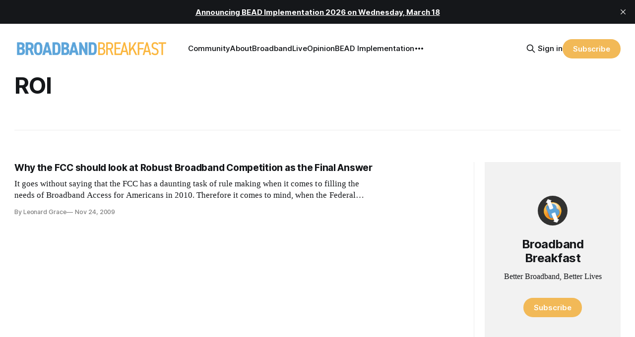

--- FILE ---
content_type: text/html; charset=utf-8
request_url: https://www.google.com/recaptcha/api2/aframe
body_size: 268
content:
<!DOCTYPE HTML><html><head><meta http-equiv="content-type" content="text/html; charset=UTF-8"></head><body><script nonce="3Qj34kf2_q5bT9sFLPMuhA">/** Anti-fraud and anti-abuse applications only. See google.com/recaptcha */ try{var clients={'sodar':'https://pagead2.googlesyndication.com/pagead/sodar?'};window.addEventListener("message",function(a){try{if(a.source===window.parent){var b=JSON.parse(a.data);var c=clients[b['id']];if(c){var d=document.createElement('img');d.src=c+b['params']+'&rc='+(localStorage.getItem("rc::a")?sessionStorage.getItem("rc::b"):"");window.document.body.appendChild(d);sessionStorage.setItem("rc::e",parseInt(sessionStorage.getItem("rc::e")||0)+1);localStorage.setItem("rc::h",'1769062596294');}}}catch(b){}});window.parent.postMessage("_grecaptcha_ready", "*");}catch(b){}</script></body></html>